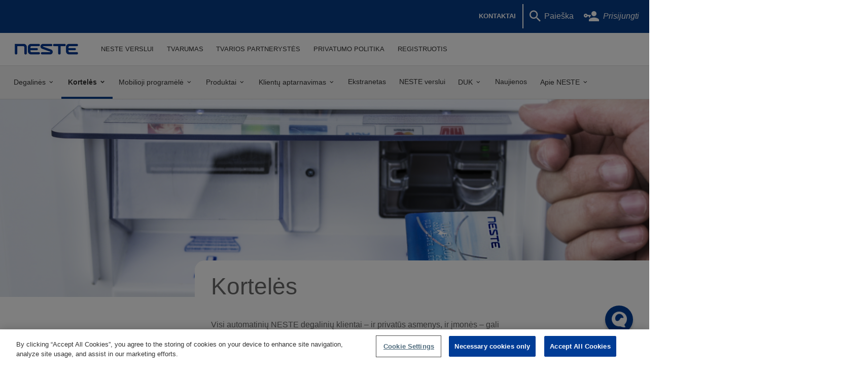

--- FILE ---
content_type: text/html; charset=utf-8
request_url: https://www.neste.lt/lt/kortel%C4%97s
body_size: 50346
content:
<!DOCTYPE html>
<html class="no-js" lang="lt" dir="ltr" prefix="content: http://purl.org/rss/1.0/modules/content/ dc: http://purl.org/dc/terms/ foaf: http://xmlns.com/foaf/0.1/ og: http://ogp.me/ns# rdfs: http://www.w3.org/2000/01/rdf-schema# sioc: http://rdfs.org/sioc/ns# sioct: http://rdfs.org/sioc/types# skos: http://www.w3.org/2004/02/skos/core# xsd: http://www.w3.org/2001/XMLSchema#">
<head><!-- GCM defaults Start -->
<script>
window.dataLayer = window.dataLayer || []; 
function gtag() { dataLayer.push(arguments); } 
gtag('set', 'developer_id.dNzMyY2', true); 
gtag('consent', 'default', {'analytics_storage': 'denied'}); 
gtag('consent', 'default', {'ad_storage': 'denied'});
gtag('consent', 'default', {'ad_personalization': 'denied'});
gtag('consent', 'default', {'ad_user_data': 'denied'});
gtag('consent', 'default', {'functionality_storage': 'denied'});
gtag('consent', 'default', {'personalization_storage': 'denied'});
gtag('consent', 'default', {'security_storage': 'denied'});
</script>
<!-- GCM defaults End -->

<!-- OneTrust Cookies Consent Notice start for neste.lt -->
<script src="https://cdn.cookielaw.org/scripttemplates/otSDKStub.js"  type="text/javascript" charset="UTF-8" data-domain-script="58c2ad59-bb06-4150-acc5-b278bc709807" ></script>
<script type="text/javascript">
function OptanonWrapper() { }
</script>
<!-- OneTrust Cookies Consent Notice end for neste.lt -->

<!-- Start VWO Async SmartCode -->
<script type='text/plain' id='vwoCode' class='optanon-category-C0003'>
window._vwo_code=window._vwo_code || (function() {
var account_id=691583,
version = 1.5,
settings_tolerance=2000,
library_tolerance=2500,
use_existing_jquery=false,
is_spa=1,
hide_element_style = '',
/* DO NOT EDIT BELOW THIS LINE */
f=false,d=document,vwoCodeEl=d.querySelector('#vwoCode'),code={use_existing_jquery:function(){return use_existing_jquery},library_tolerance:function(){return library_tolerance},hide_element_style:function(){return hide_element_style},finish:function(){if(!f){f=true;var e=d.getElementById('vis_opt_path_hides');if(e)e.parentNode.removeChild(e)}},finished:function(){return f},load:function(e){var t=d.createElement('script');t.fetchPriority='high';t.src=e;t.type='text/javascript';t.onerror=function(){_vwo_code.finish()};d.getElementsByTagName('head')[0].appendChild(t)},getVersion:function(){return version},getMatchedCookies:function(e){var t=[];if(document.cookie){t=document.cookie.match(e)||[]}return t},getCombinationCookie:function(){var e=code.getMatchedCookies(/(?:^|;)\s?(_vis_opt_exp\d+combi=[^;$])/gi);e=e.map(function(e){try{var t=decodeURIComponent(e);if(!/_vis_opt_exp\d+_combi=(?:\d+,?)+\s$/.test(t)){return''}return t}catch(e){return''}});var i=[];e.forEach(function(e){var t=e.match(/([\d,]+)/g);t&&i.push(t.join('-'))});return i.join('|')},init:function(){if(d.URL.indexOf('__vwo_disable__')>-1)return;window.settings_timer=setTimeout(function(){_vwo_code.finish()},settings_tolerance);var e=d.createElement('style'),t='',i=d.getElementsByTagName('head')[0];e.setAttribute('id','_vis_opt_path_hides');vwoCodeEl&&e.setAttribute('nonce',vwoCodeEl.nonce);e.setAttribute('type','text/css');if(e.styleSheet)e.styleSheet.cssText=t;else e.appendChild(d.createTextNode(t));i.appendChild(e);var n=this.getCombinationCookie();this.load('https://dev.visualwebsiteoptimizer.com/j.php?a='+account_id+'&u='+encodeURIComponent(d.URL)+'&f='+ +is_spa+'&vn='+version+(n?'&c='+n:''));return settings_timer}};window._vwo_settings_timer = code.init();return code;}());
</script>
<!-- End VWO Async SmartCode --><!-- Google Tag Manager -->
<script>(function(w,d,s,l,i){w[l]=w[l]||[];w[l].push({'gtm.start':new Date().getTime(),event:'gtm.js'});var f=d.getElementsByTagName(s)[0];var j=d.createElement(s);var dl=l!='dataLayer'?'&l='+l:'';j.type='text/javascript';j.src='https://www.googletagmanager.com/gtm.js?id='+i+dl+'';j.async=true;j.setAttributeNode(d.createAttribute('data-ot-ignore'));f.parentNode.insertBefore(j,f);})(window,document,'script','dataLayer','GTM-KQKH7X');</script>

<!-- End Google Tag Manager -->
  <meta charset="utf-8" />
<meta name="facebook-domain-verification" content="tal449lt9av895ttyczo83lnvmn375"/><link rel="canonical" href="/lt/kortel%C4%97s" />
<link rel="shortlink" href="/lt/node/1304" />
<link rel="preload" href="/sites/all/themes/custom/nestecorebase/icons/icons.woff2?15ef2176b9f32f5a6be5703c744429e1" type="font/woff2" as="font" crossorigin="anonymous" />
<link rel="shortcut icon" href="https://www.neste.lt/sites/neste.lt/files/favicon_2.ico" type="image/vnd.microsoft.icon" />
<link rel="profile" href="http://www.w3.org/1999/xhtml/vocab" />
<meta name="HandheldFriendly" content="true" />
<meta name="MobileOptimized" content="width" />
<meta http-equiv="cleartype" content="on" />
<meta name="viewport" content="width=device-width, initial-scale=1.0, user-scalable=no" />
  <title>Kortelės | Neste</title>
  <style type="text/css">
@import url("https://www.neste.lt/sites/all/modules/contrib/picture/picture_wysiwyg.css?suho09");
@import url("https://www.neste.lt/sites/all/modules/contrib/media/modules/media_wysiwyg/css/media_wysiwyg.base.css?suho09");
</style>
<style type="text/css">
@import url("https://www.neste.lt/sites/all/modules/contrib/jquery_update/replace/ui/themes/base/minified/jquery.ui.core.min.css?suho09");
@import url("https://www.neste.lt/sites/all/modules/contrib/jquery_update/replace/ui/themes/base/minified/jquery.ui.theme.min.css?suho09");
@import url("https://www.neste.lt/sites/all/modules/contrib/jquery_update/replace/ui/themes/base/minified/jquery.ui.button.min.css?suho09");
@import url("https://www.neste.lt/sites/all/modules/contrib/jquery_update/replace/ui/themes/base/minified/jquery.ui.resizable.min.css?suho09");
@import url("https://www.neste.lt/sites/all/modules/contrib/jquery_update/replace/ui/themes/base/minified/jquery.ui.dialog.min.css?suho09");
@import url("https://www.neste.lt/sites/all/modules/custom/noil_ckeditor/css/noil_ckeditor_frontend.css?suho09");
</style>
<style type="text/css">
@import url("https://www.neste.lt/sites/all/themes/custom/nestecorebase/css/base.css?suho09");
@import url("https://www.neste.lt/sites/all/themes/custom/nestecorebase/css/layout.css?suho09");
@import url("https://www.neste.lt/sites/all/themes/custom/nestecorebase/css/components.css?suho09");
@import url("https://www.neste.lt/sites/all/themes/custom/nestecorebase/css/theme.css?suho09");
@import url("https://www.neste.lt/sites/all/themes/custom/nestecore/css/print.css?suho09");
@import url("https://www.neste.lt/sites/all/themes/custom/nestecore/css/base-ms.css?suho09");
@import url("https://www.neste.lt/sites/all/themes/custom/nestecore/css/layout-ms.css?suho09");
@import url("https://www.neste.lt/sites/all/themes/custom/nestecore/css/components-ms.css?suho09");
@import url("https://www.neste.lt/sites/all/themes/custom/nestecore/css/station.css?suho09");
@import url("https://www.neste.lt/sites/all/themes/custom/nestecore/css/browser-update.css?suho09");
</style>
</head>
<body class="html not-front not-logged-in page-node page-node- page-node-1304 node-type-article i18n-lt section-kortelės noanimations"><script src='https://static.aim.front.ai/prod-common/chat-formation.min.js'></script>
<script>chatFormation('prod-common-neste-lt')</script>
<script type="text/javascript">
(function(window, document, dataLayerName, id) {
window[dataLayerName]=window[dataLayerName]||[],window[dataLayerName].push({start:(new Date).getTime(),event:"stg.start"});var scripts=document.getElementsByTagName('script')[0],tags=document.createElement('script');
function stgCreateCookie(a,b,c){var d="";if(c){var e=new Date;e.setTime(e.getTime()+24*c*60*60*1e3),d="; expires="+e.toUTCString();f="; SameSite=Strict"}document.cookie=a+"="+b+d+f+"; path=/"}
var isStgDebug=(window.location.href.match("stg_debug")||document.cookie.match("stg_debug"))&&!window.location.href.match("stg_disable_debug");stgCreateCookie("stg_debug",isStgDebug?1:"",isStgDebug?14:-1);
var qP=[];dataLayerName!=="dataLayer"&&qP.push("data_layer_name="+dataLayerName),isStgDebug&&qP.push("stg_debug");var qPString=qP.length>0?("?"+qP.join("&")):"";
tags.async=!0,tags.src="https://nestemarketing.containers.piwik.pro/"+id+".js"+qPString,scripts.parentNode.insertBefore(tags,scripts);
!function(a,n,i){a[n]=a[n]||{};for(var c=0;c<i.length;c++)!function(i){a[n][i]=a[n][i]||{},a[n][i].api=a[n][i].api||function(){var a=[].slice.call(arguments,0);"string"==typeof a[0]&&window[dataLayerName].push({event:n+"."+i+":"+a[0],parameters:[].slice.call(arguments,1)})}}(i[c])}(window,"ppms",["tm","cm"]);
})(window, document, 'dataLayer', 'd7634077-5c10-4f0d-ade8-110855b7d3ca');
</script><!-- Google Tag Manager -->
<noscript aria-hidden="true"><iframe src="https://www.googletagmanager.com/ns.html?id=GTM-KQKH7X" height="0" width="0" style="display:none;visibility:hidden"></iframe></noscript>
<!-- End Google Tag Manager -->
  <a href="#main-content" class="c-skipTo">Pereiti į pagrindinį turinį</a>
    <div class="l-page has-one-sidebar has-sidebar-first">

      
<header class="l-header c-header" role="banner">
  <div class="l-navigation">
    <div class="l-navigation__item l-navigation__item--top">
      <div class="l-navigation__item l-navigation__item--left">
                                        <a href="/lt" title="Pirmas" rel="home" class="c-logo">
              <img src="https://www.neste.lt/sites/all/themes/custom/nestecore/logo.png" alt="Pirmas" width="246" height="46" />
            </a>
                          <input type="checkbox" class="c-mobileSwitch" id="mobile-switch">
        <label class="c-mobileSwitch__label" for="mobile-switch">
          <svg class="c-mobileSwitch__icon" width="1.8rem" height="1.8rem" viewBox="0 0 24 24">
            <path class="c-mobileSwitch__icon--open" d="M3,6H21V8H3V6M3,11H21V13H3V11M3,16H21V18H3V16Z" />
            <path class="c-mobileSwitch__icon--close" d="M19,6.41L17.59,5L12,10.59L6.41,5L5,6.41L10.59,12L5,17.59L6.41,19L12,13.41L17.59,19L19,17.59L13.41,12L19,6.41Z" />
          </svg>
          <span class="c-mobileSwitch__text">Meniu</span>
        </label>
          <div class="l-region l-region--company">
    <nav id="block-menu-block-4" role="navigation" class="block block--menu-block block--menu-block-4">
      
  <div class="menu-block-wrapper menu-block-4 menu-name-main-menu parent-mlid-0 menu-level-1">
  <ul class="c-menu menu"><li class="first expanded menu-mlid-5227 c-menu__item c-menu__item--0"><a href="/lt/verslui" class="c-menu__link">NESTE Verslui</a><span class="c-menu__icon"><svg class="c-menu__icon-svg" width="1.5em" height="1.5em" viewBox="0 0 24 24"><path d="M7.41,8.58L12,13.17L16.59,8.58L18,10L12,16L6,10L7.41,8.58Z" /></svg></span><ul class="c-menu__submenu c-menu__submenu__verslui"><li class="first expanded menu-mlid-5163 c-menu__item c-menu__item--1"><a href="https://www.neste.lt/lt/ekstranetas" target="_blank" class="c-menu__link">Ekstranetas</a><span class="c-menu__icon"><svg class="c-menu__icon-svg" width="1.5em" height="1.5em" viewBox="0 0 24 24"><path d="M7.41,8.58L12,13.17L16.59,8.58L18,10L12,16L6,10L7.41,8.58Z" /></svg></span><ul class="c-menu__submenu c-menu__submenu__https:--www.neste.lt-lt-ekstranetas"><li class="first leaf menu-mlid-5240 c-menu__item c-menu__item--2"><a href="https://www.neste.lt/login_neste?dest=self-service" target="_blank" class="c-menu__link">Prisijungti prie ekstraneto</a></li>
<li class="last leaf menu-mlid-5242 c-menu__item c-menu__item--2"><a href="https://www.neste.lt/register" target="_blank" class="c-menu__link">Registruotis prie ekstraneto</a></li>
</ul></li>
<li class="leaf menu-mlid-5167 c-menu__item c-menu__item--1"><a href="https://www.neste.lt/lt/korteles-imonems-0" target="_blank" class="c-menu__link">Kortelės įmonėms</a></li>
<li class="leaf menu-mlid-5165 c-menu__item c-menu__item--1"><a href="https://www.neste.lt/lt/programele-verslui" target="_blank" class="c-menu__link">NESTE Programėlė verslui</a></li>
<li class="leaf menu-mlid-5194 c-menu__item c-menu__item--1"><a href="/lt/produktai" class="c-menu__link">Produktai</a></li>
<li class="expanded menu-mlid-5202 c-menu__item c-menu__item--1"><a href="/lt/didmenine-prekyba" class="c-menu__link">Didmeninė prekyba</a><span class="c-menu__icon"><svg class="c-menu__icon-svg" width="1.5em" height="1.5em" viewBox="0 0 24 24"><path d="M7.41,8.58L12,13.17L16.59,8.58L18,10L12,16L6,10L7.41,8.58Z" /></svg></span><ul class="c-menu__submenu c-menu__submenu__didmenine-prekyba"><li class="first leaf menu-mlid-5214 c-menu__item c-menu__item--2"><a href="/lt/alyva-tepalai-ir-eksploataciniai-skysciai" class="c-menu__link">Alyva, tepalai ir eksploataciniai skysčiai</a></li>
<li class="leaf menu-mlid-5216 c-menu__item c-menu__item--2"><a href="/lt/automobilinis-benzinas-ir-dyzelinas" class="c-menu__link">Automobilinis benzinas ir dyzelinas</a></li>
<li class="leaf menu-mlid-5210 c-menu__item c-menu__item--2"><a href="/lt/neste-tempera" class="c-menu__link">NESTE TEMPERA</a></li>
<li class="leaf menu-mlid-5212 c-menu__item c-menu__item--2"><a href="/lt/tirpikliai" class="c-menu__link">Tirpikliai</a></li>
<li class="last leaf menu-mlid-5253 c-menu__item c-menu__item--2"><a href="/lt/saugos-duomenu-lapai" class="c-menu__link">Saugos duomenų lapai</a></li>
</ul></li>
<li class="leaf menu-mlid-5188 c-menu__item c-menu__item--1"><a href="/lt/zemdirbystei" class="c-menu__link">Žemdirbystei</a></li>
<li class="leaf menu-mlid-5226 c-menu__item c-menu__item--1"><a href="/lt/dokumentu-formos-ir-nuorodos" class="c-menu__link">Dokumentų formos ir nuorodos</a></li>
<li class="last leaf menu-mlid-5192 c-menu__item c-menu__item--1"><a href="/lt/dazniausiai-uzduodami-klausimai" class="c-menu__link">DUK</a></li>
</ul></li>
<li class="leaf menu-mlid-5018 c-menu__item c-menu__item--0"><a href="https://www.neste.lt/tvarumas" class="c-menu__link">Tvarumas</a></li>
<li class="leaf menu-mlid-5298 c-menu__item c-menu__item--0"><a href="https://www.neste.lt/tvarios-partnerystes" class="c-menu__link">Tvarios partnerystės</a></li>
<li class="expanded menu-mlid-5114 c-menu__item c-menu__item--0"><a href="https://www.neste.lt/lt/privatumo-politika" class="c-menu__link">Privatumo politika</a><span class="c-menu__icon"><svg class="c-menu__icon-svg" width="1.5em" height="1.5em" viewBox="0 0 24 24"><path d="M7.41,8.58L12,13.17L16.59,8.58L18,10L12,16L6,10L7.41,8.58Z" /></svg></span><ul class="c-menu__submenu c-menu__submenu__https:--www.neste.lt-lt-privatumo-politika"><li class="first leaf menu-mlid-5149 c-menu__item c-menu__item--1"><a href="/lt/privatumo-politika" class="c-menu__link">Privatumo politika</a></li>
<li class="leaf menu-mlid-5102 c-menu__item c-menu__item--1"><a href="/lt/privatumo-pranesimas" class="c-menu__link">Privatumo pranešimas</a></li>
<li class="leaf menu-mlid-5139 c-menu__item c-menu__item--1"><a href="/lt/paslaugu-teikejai-ir-kitos-suinteresuotosios-salys" class="c-menu__link">Paslaugų teikėjai ir kitos suinteresuotosios šalys</a></li>
<li class="leaf menu-mlid-5120 c-menu__item c-menu__item--1"><a href="/lt/naujienos-pranesimai-spaudai-ir-konkursai" class="c-menu__link">Naujienos, pranešimai spaudai ir konkursai</a></li>
<li class="leaf menu-mlid-5116 c-menu__item c-menu__item--1"><a href="/lt/informacijos-saugumas" class="c-menu__link">Informacijos saugumas</a></li>
<li class="last leaf menu-mlid-5122 c-menu__item c-menu__item--1"><a href="/lt/vietu-vaizdo-steb%C4%97jimas" class="c-menu__link">Vaizdo stebėjimas</a></li>
</ul></li>
<li class="last leaf menu-mlid-5285 c-menu__item c-menu__item--0"><a href="/lt/registration" class="c-menu__link">REGISTRUOTIS</a></li>
</ul></div>
</nav>
  </div>
      </div>
      <div class="l-navigation__item l-navigation__item--right">
          <div class="l-region l-region--support">
    <nav id="block-menu-menu-support-navigation" role="navigation" class="block block--menu c-support-block block--menu-menu-support-navigation">
      
  <ul class="c-menu c-menu--support menu"><li class="first last leaf c-menu__item c-menu__item--0"><a href="/lt/kontaktai-0" class="c-menu__link">KONTAKTAI</a></li>
</ul></nav>
<div id="block-search-form" role="search" class="block block--search search-block-form block--search-form">
                  <div class="block__content">
      <form class="search-block-form" action="/lt/kortel%C4%97s" method="post" id="search-block-form" accept-charset="UTF-8"><div><div class="desktop-search-icon">
 <span class="search-title">Paieška</span>
</div>
<div class="form-item form-type-textfield form-item-search-block-form">
  <label class="element-invisible" for="edit-search-block-form--2">Paieška </label>
 <input title="Įveskite paieškos žodžius." placeholder="Paieška" type="text" id="edit-search-block-form--2" name="search_block_form" value="" size="15" maxlength="128" class="form-text" />
</div>
<div class="form-actions form-wrapper" id="edit-actions"><input type="submit" id="edit-submit" name="op" value="Paieška" class="form-submit" /></div><input type="hidden" name="form_build_id" value="form-OWQvcd5bGduSrPfm3Ewu2phYMZSp6o9Mh5uFOOrtef4" />
<input type="hidden" name="form_id" value="search_block_form" />
</div></form>    </div>
  </div>
<div id="block-globalsign-oauth-login" class="block block--globalsign-oauth block--globalsign-oauth-login">
        <div class="block__content">
    <div class="user-login-header"><a href="/lt/login_neste?dest=self-service"><span class="mdi mdi-account-key"></span><i class="login-title">Prisijungti</i></a></div>  </div>
</div>
  </div>
      </div>
    </div>
    <div class="l-navigation__item l-navigation__item--bottom">
        <div class="l-region l-region--navigation">
    <nav id="block-menu-block-1" role="navigation" class="block block--menu-block block--menu-block-1">
      
  <div class="menu-block-wrapper menu-block-1 menu-name-main-menu parent-mlid-0 menu-level-2">
  <ul class="c-menu menu"><li class="first expanded menu-mlid-875 c-menu__item c-menu__item--1"><a href="/lt/degalini%C5%B3" class="c-menu__link">Degalinės</a><span class="c-menu__icon"><svg class="c-menu__icon-svg" width="1.5em" height="1.5em" viewBox="0 0 24 24"><path d="M7.41,8.58L12,13.17L16.59,8.58L18,10L12,16L6,10L7.41,8.58Z" /></svg></span><ul class="c-menu__submenu c-menu__submenu__degalinių"><li class="first leaf menu-mlid-1224 c-menu__item c-menu__item--2"><a href="/lt/neste-degalines-lietuvoje" class="c-menu__link">NESTE degalinės Lietuvoje</a></li>
<li class="leaf menu-mlid-855 c-menu__item c-menu__item--2"><a href="/lt/degalines" class="c-menu__link">NESTE degalinių Lietuvoje sąrašas</a></li>
<li class="leaf menu-mlid-852 c-menu__item c-menu__item--2"><a href="/lt/degalini%C5%B3" class="c-menu__link">NESTE degalinių paieška</a></li>
<li class="leaf menu-mlid-3396 c-menu__item c-menu__item--2"><a href="/lt/truck-0" class="c-menu__link">Truck+</a></li>
<li class="last leaf menu-mlid-5269 c-menu__item c-menu__item--2"><a href="/lt/atsiskaitymas" class="c-menu__link">Atsiskaitymo būdai NESTE degalinėse</a></li>
</ul></li>
<li class="expanded active-trail active menu-mlid-1235 c-menu__item c-menu__item--1"><a href="/lt/kortel%C4%97s" class="active-trail c-menu__link active">Kortelės</a><span class="c-menu__icon"><svg class="c-menu__icon-svg" width="1.5em" height="1.5em" viewBox="0 0 24 24"><path d="M7.41,8.58L12,13.17L16.59,8.58L18,10L12,16L6,10L7.41,8.58Z" /></svg></span><ul class="c-menu__submenu c-menu__submenu__kortelės"><li class="first expanded menu-mlid-1236 c-menu__item c-menu__item--2"><a href="/lt/korteles-privatiems-asmenims-0" class="c-menu__link">Kortelės privatiems asmenims</a><span class="c-menu__icon"><svg class="c-menu__icon-svg" width="1.5em" height="1.5em" viewBox="0 0 24 24"><path d="M7.41,8.58L12,13.17L16.59,8.58L18,10L12,16L6,10L7.41,8.58Z" /></svg></span><ul class="c-menu__submenu c-menu__submenu__korteles-privatiems-asmenims-0"><li class="first leaf has-children menu-mlid-1246 c-menu__item c-menu__item--3"><a href="/lt/neste-nuolaidu-kortele" class="c-menu__link">NESTE nuolaidų kortelė</a></li>
<li class="leaf has-children menu-mlid-1248 c-menu__item c-menu__item--3"><a href="/lt/debetines-mokejimo-korteles-1" class="c-menu__link">Debetinės mokėjimo kortelės</a></li>
<li class="leaf menu-mlid-1239 c-menu__item c-menu__item--3"><a href="/lt/elektronines-ataskaitos-pateikimas-%E2%80%9Ee-pay%E2%80%9C-sistemoje-1" class="c-menu__link">Elektroninės ataskaitos pateikimas „Epay“ sistemoje</a></li>
<li class="leaf menu-mlid-1244 c-menu__item c-menu__item--3"><a href="/lt/content/plovykl%C5%B3-paslaugos-neste-mok%C4%97jimo-korteli%C5%B3-tur%C4%97tojams" class="c-menu__link">Plovyklos NESTE mokėjimo kortelių turėtojams</a></li>
<li class="last leaf menu-mlid-4486 c-menu__item c-menu__item--3"><a href="/lt/ekstranetas" class="c-menu__link">EKSTRANETAS</a></li>
</ul></li>
<li class="expanded menu-mlid-1251 c-menu__item c-menu__item--2"><a href="/lt/korteles-imonems-0" class="c-menu__link">Kortelės įmonėms</a><span class="c-menu__icon"><svg class="c-menu__icon-svg" width="1.5em" height="1.5em" viewBox="0 0 24 24"><path d="M7.41,8.58L12,13.17L16.59,8.58L18,10L12,16L6,10L7.41,8.58Z" /></svg></span><ul class="c-menu__submenu c-menu__submenu__korteles-imonems-0"><li class="first leaf has-children menu-mlid-1253 c-menu__item c-menu__item--3"><a href="/lt/debetines-mokejimo-korteles-2" class="c-menu__link">Debetinės mokėjimo kortelės</a></li>
<li class="leaf has-children menu-mlid-1252 c-menu__item c-menu__item--3"><a href="/lt/kreditines-mokejimo-korteles-2" class="c-menu__link">Kreditinės mokėjimo kortelės</a></li>
<li class="leaf menu-mlid-1255 c-menu__item c-menu__item--3"><a href="/lt/elektronines-saskaitos-pateikimas-%E2%80%9Ee%E2%80%93pay%E2%80%9C-sistemoje-0" class="c-menu__link">Elektroninės sąskaitos pateikimas „Epay“ sistemoje</a></li>
<li class="leaf menu-mlid-1254 c-menu__item c-menu__item--3"><a href="/lt/imones-id-identifikacijos-korteles-0" class="c-menu__link">Įmonės ID (identifikacijos) kortelės</a></li>
<li class="leaf menu-mlid-1256 c-menu__item c-menu__item--3"><a href="/lt/content/plovyklos-neste-mok%C4%97jimo-korteli%C5%B3-tur%C4%97tojams" class="c-menu__link">Plovyklos NESTE mokėjimo kortelių turėtojams</a></li>
<li class="leaf menu-mlid-1257 c-menu__item c-menu__item--3"><a href="/lt/ekstranetas" class="c-menu__link">EKSTRANETAS</a></li>
<li class="last leaf menu-mlid-5080 c-menu__item c-menu__item--3"><a href="/lt/sutarties-salygos" class="c-menu__link">Sutarties bendrosios sąlygos</a></li>
</ul></li>
<li class="leaf menu-mlid-1258 c-menu__item c-menu__item--2"><a href="/lt/korteliu-galiojimas-uzsienyje-0" class="c-menu__link">Kortelių galiojimas užsienyje</a></li>
<li class="leaf menu-mlid-1259 c-menu__item c-menu__item--2"><a href="/lt/jei-praradoteatradote-kortele" class="c-menu__link">Jei praradote/atradote kortelę</a></li>
<li class="leaf menu-mlid-4547 c-menu__item c-menu__item--2"><a href="https://www.neste.lt/lt/content/partnerių-naudos" class="c-menu__link">PARTNERIŲ NAUDOS</a></li>
<li class="last collapsed menu-mlid-1260 c-menu__item c-menu__item--2"><a href="/lt/partneriu-korteles-0" class="c-menu__link">Partnerių kortelės</a></li>
</ul></li>
<li class="expanded menu-mlid-4984 c-menu__item c-menu__item--1"><a href="/lt/neste-mobilioji-programele" class="c-menu__link">Mobilioji programėlė</a><span class="c-menu__icon"><svg class="c-menu__icon-svg" width="1.5em" height="1.5em" viewBox="0 0 24 24"><path d="M7.41,8.58L12,13.17L16.59,8.58L18,10L12,16L6,10L7.41,8.58Z" /></svg></span><ul class="c-menu__submenu c-menu__submenu__neste-mobilioji-programele"><li class="first expanded menu-mlid-4989 c-menu__item c-menu__item--2"><a href="/lt/neste-mobilioji-programele/psd2" class="c-menu__link">ES mokėjimo paslaugų direktyva (PSD2)</a><span class="c-menu__icon"><svg class="c-menu__icon-svg" width="1.5em" height="1.5em" viewBox="0 0 24 24"><path d="M7.41,8.58L12,13.17L16.59,8.58L18,10L12,16L6,10L7.41,8.58Z" /></svg></span><ul class="c-menu__submenu c-menu__submenu__neste-mobilioji-programele-psd2"><li class="first last leaf menu-mlid-4992 c-menu__item c-menu__item--3"><a href="/lt/neste-mobilioji-programele/psd2/duk" class="c-menu__link">PSD2: klausimai ir atsakymai</a></li>
</ul></li>
<li class="leaf menu-mlid-4986 c-menu__item c-menu__item--2"><a href="https://www.neste.lt/lt/neste-mobilioji-programele/duk" class="c-menu__link">Kaip įsidiegti ir naudoti</a></li>
<li class="leaf menu-mlid-5042 c-menu__item c-menu__item--2"><a href="/lt/programele-verslui" class="c-menu__link">NESTE programėlė verslui</a></li>
<li class="last leaf menu-mlid-5047 c-menu__item c-menu__item--2"><a href="https://www.neste.lt/lt/content/paslaug%C5%B3-teikimo-s%C4%85lygos" class="c-menu__link">Programėlės paslaugų teikimo sąlygos</a></li>
</ul></li>
<li class="expanded menu-mlid-1269 c-menu__item c-menu__item--1"><a href="/lt/produktai-0" class="c-menu__link">Produktai</a><span class="c-menu__icon"><svg class="c-menu__icon-svg" width="1.5em" height="1.5em" viewBox="0 0 24 24"><path d="M7.41,8.58L12,13.17L16.59,8.58L18,10L12,16L6,10L7.41,8.58Z" /></svg></span><ul class="c-menu__submenu c-menu__submenu__produktai-0"><li class="first leaf menu-mlid-5276 c-menu__item c-menu__item--2"><a href="/lt/ev" class="c-menu__link">NESTE MY Renewable Charge</a></li>
<li class="expanded menu-mlid-5179 c-menu__item c-menu__item--2"><a href="/lt/neste-my-renewable-diesel" class="c-menu__link">NESTE MY Renewable Diesel</a><span class="c-menu__icon"><svg class="c-menu__icon-svg" width="1.5em" height="1.5em" viewBox="0 0 24 24"><path d="M7.41,8.58L12,13.17L16.59,8.58L18,10L12,16L6,10L7.41,8.58Z" /></svg></span><ul class="c-menu__submenu c-menu__submenu__neste-my-renewable-diesel"><li class="first leaf menu-mlid-5177 c-menu__item c-menu__item--3"><a href="/lt/neste-my-privalumai" class="c-menu__link">NESTE MY Renewable Diesel privalumai</a></li>
<li class="last leaf menu-mlid-5280 c-menu__item c-menu__item--3"><a href="/lt/neste-my-degalines" class="c-menu__link">NESTE MY degalinės</a></li>
</ul></li>
<li class="leaf menu-mlid-1290 c-menu__item c-menu__item--2"><a href="/lt/content/neste-futura-dyzelinas-0" class="c-menu__link">NESTE FUTURA dyzelinas</a></li>
<li class="leaf menu-mlid-1270 c-menu__item c-menu__item--2"><a href="/lt/adblue-0" class="c-menu__link">ADBLUE</a></li>
<li class="leaf menu-mlid-1303 c-menu__item c-menu__item--2"><a href="/lt/futura/duk" class="c-menu__link">D.U.K.</a></li>
<li class="collapsed menu-mlid-1287 c-menu__item c-menu__item--2"><a href="/lt/neste-futura-benzinas-0" class="c-menu__link">NESTE FUTURA benzinas</a></li>
<li class="expanded menu-mlid-1271 c-menu__item c-menu__item--2"><a href="/lt/alyva-tepalai-ir-eksploataciniai-skysciai-2" class="c-menu__link">Alyva, tepalai ir eksploataciniai skysčiai</a><span class="c-menu__icon"><svg class="c-menu__icon-svg" width="1.5em" height="1.5em" viewBox="0 0 24 24"><path d="M7.41,8.58L12,13.17L16.59,8.58L18,10L12,16L6,10L7.41,8.58Z" /></svg></span><ul class="c-menu__submenu c-menu__submenu__alyva-tepalai-ir-eksploataciniai-skysciai-2"><li class="first leaf menu-mlid-1278 c-menu__item c-menu__item--3"><a href="https://www.neste.fi/en/lubricant-recommendation-data" class="c-menu__link">Rekomendacinis NESTE produktų katalogas</a></li>
<li class="last leaf menu-mlid-1280 c-menu__item c-menu__item--3"><a href="/lt/neste-produktu-prekybos-vietos-0" class="c-menu__link">NESTE produktų prekybos vietos</a></li>
</ul></li>
<li class="leaf menu-mlid-1299 c-menu__item c-menu__item--2"><a href="/lt/tirpikliai-3" class="c-menu__link">TIRPIKLIAI</a></li>
<li class="leaf menu-mlid-4980 c-menu__item c-menu__item--2"><a href="/lt/stiklu-ploviklis" class="c-menu__link">Stiklų ploviklis</a></li>
<li class="leaf menu-mlid-5063 c-menu__item c-menu__item--2"><a href="/lt/zieminis-dyzelinas" class="c-menu__link">NESTE žieminis dyzelinas</a></li>
<li class="last leaf menu-mlid-4513 c-menu__item c-menu__item--2"><a href="/lt/content/dyzelinas-zemdirbiams" class="c-menu__link">NESTE dyzelinas žemdirbystei</a></li>
</ul></li>
<li class="expanded menu-mlid-1226 c-menu__item c-menu__item--1"><a href="/lt/klientu-aptarnavimas-0" class="c-menu__link">Klientų aptarnavimas</a><span class="c-menu__icon"><svg class="c-menu__icon-svg" width="1.5em" height="1.5em" viewBox="0 0 24 24"><path d="M7.41,8.58L12,13.17L16.59,8.58L18,10L12,16L6,10L7.41,8.58Z" /></svg></span><ul class="c-menu__submenu c-menu__submenu__klientu-aptarnavimas-0"><li class="first leaf menu-mlid-5315 c-menu__item c-menu__item--2"><a href="https://www.neste.lt/lt/klientu-aptarnavimas-0" class="c-menu__link">Klientų aptarnavimas</a></li>
<li class="leaf menu-mlid-5263 c-menu__item c-menu__item--2"><a href="/lt/qr" class="c-menu__link">QR kodas</a></li>
<li class="leaf menu-mlid-1250 c-menu__item c-menu__item--2"><a href="/lt/ekstranetas" class="c-menu__link">Ekstranetas</a></li>
<li class="leaf menu-mlid-1228 c-menu__item c-menu__item--2"><a href="/lt/jei-praradoteatradote-kortele" class="c-menu__link">Jei praradote/atradote kortelę</a></li>
<li class="leaf menu-mlid-1229 c-menu__item c-menu__item--2"><a href="/lt/kontaktai-0" class="c-menu__link">Kontaktai</a></li>
<li class="last leaf menu-mlid-5271 c-menu__item c-menu__item--2"><a href="/lt/atsiliepimai" class="c-menu__link">Pateikite atsiliepimą</a></li>
</ul></li>
<li class="leaf menu-mlid-1361 c-menu__item c-menu__item--1"><a href="/lt/ekstranetas" class="c-menu__link">Ekstranetas</a></li>
<li class="leaf menu-mlid-4923 c-menu__item c-menu__item--1"><a href="https://www.neste.lt/verslui" class="c-menu__link">NESTE verslui</a></li>
<li class="expanded menu-mlid-4962 c-menu__item c-menu__item--1"><a href="/lt/duk" class="c-menu__link">DUK</a><span class="c-menu__icon"><svg class="c-menu__icon-svg" width="1.5em" height="1.5em" viewBox="0 0 24 24"><path d="M7.41,8.58L12,13.17L16.59,8.58L18,10L12,16L6,10L7.41,8.58Z" /></svg></span><ul class="c-menu__submenu c-menu__submenu__duk"><li class="first leaf menu-mlid-4968 c-menu__item c-menu__item--2"><a href="/lt/content/degal%C5%B3-kokyb%C4%97-ir-kaina" class="c-menu__link">Degalų kokybė ir kaina</a></li>
<li class="leaf menu-mlid-4964 c-menu__item c-menu__item--2"><a href="/lt/content/degal%C5%B3-pylimas" class="c-menu__link">Degalų pylimas</a></li>
<li class="leaf menu-mlid-4972 c-menu__item c-menu__item--2"><a href="/lt/content/neste-mok%C4%97jimo-kortel%C4%97s" class="c-menu__link">NESTE mokėjimo kortelės</a></li>
<li class="leaf menu-mlid-4970 c-menu__item c-menu__item--2"><a href="/lt/content/nuolaid%C5%B3-kortel%C4%97s" class="c-menu__link">Nuolaidų kortelės</a></li>
<li class="leaf menu-mlid-4974 c-menu__item c-menu__item--2"><a href="/lt/content/pvm-s%C4%85skaitos-fakt%C5%ABros" class="c-menu__link">PVM sąskaitos faktūros</a></li>
<li class="last leaf menu-mlid-4976 c-menu__item c-menu__item--2"><a href="/lt/content/kiti-klausimai" class="c-menu__link">Kiti klausimai</a></li>
</ul></li>
<li class="leaf menu-mlid-3753 c-menu__item c-menu__item--1"><a href="/lt/naujienos" class="c-menu__link">Naujienos</a></li>
<li class="last expanded menu-mlid-1230 c-menu__item c-menu__item--1"><a href="/lt/apie-neste" class="c-menu__link">Apie NESTE</a><span class="c-menu__icon"><svg class="c-menu__icon-svg" width="1.5em" height="1.5em" viewBox="0 0 24 24"><path d="M7.41,8.58L12,13.17L16.59,8.58L18,10L12,16L6,10L7.41,8.58Z" /></svg></span><ul class="c-menu__submenu c-menu__submenu__apie-neste"><li class="first collapsed menu-mlid-5339 c-menu__item c-menu__item--2"><a href="/lt/tvarumas" class="c-menu__link">Tvarumo politika</a></li>
<li class="leaf menu-mlid-1234 c-menu__item c-menu__item--2"><a href="/lt/misija-ir-vizija-0" class="c-menu__link">Misija ir vizija</a></li>
<li class="leaf menu-mlid-1237 c-menu__item c-menu__item--2"><a href="/lt/vertybes" class="c-menu__link">Vertybės</a></li>
<li class="expanded menu-mlid-1241 c-menu__item c-menu__item--2"><a href="/lt/tyrimai" class="c-menu__link">Tyrimai</a><span class="c-menu__icon"><svg class="c-menu__icon-svg" width="1.5em" height="1.5em" viewBox="0 0 24 24"><path d="M7.41,8.58L12,13.17L16.59,8.58L18,10L12,16L6,10L7.41,8.58Z" /></svg></span><ul class="c-menu__submenu c-menu__submenu__tyrimai"><li class="first leaf menu-mlid-1242 c-menu__item c-menu__item--3"><a href="/lt/nexbtl-technologija" class="c-menu__link">NEXBTL technologija</a></li>
<li class="last leaf menu-mlid-1243 c-menu__item c-menu__item--3"><a href="/lt/zaliavu-tyrimai" class="c-menu__link">Žaliavų tyrimai</a></li>
</ul></li>
<li class="leaf menu-mlid-5292 c-menu__item c-menu__item--2"><a href="https://www.neste.lt/conduct" class="c-menu__link">Elgesio kodeksas</a></li>
<li class="leaf menu-mlid-3169 c-menu__item c-menu__item--2"><a href="https://www.neste.lt/supplychain" class="c-menu__link">NESTE tiekėjo elgesio kodeksas</a></li>
<li class="leaf menu-mlid-1300 c-menu__item c-menu__item--2"><a href="/lt/gamyba-0" class="c-menu__link">Gamyba</a></li>
<li class="leaf menu-mlid-5296 c-menu__item c-menu__item--2"><a href="/lt/sauga" class="c-menu__link">Sauga</a></li>
<li class="leaf menu-mlid-4544 c-menu__item c-menu__item--2"><a href="/lt/content/neste-bendrosios-pirkimu-salygos" class="c-menu__link">NESTE bendrosios pirkimų sąlygos</a></li>
<li class="last leaf menu-mlid-4994 c-menu__item c-menu__item--2"><a href="/lt/content/paslaug%C5%B3-teikimo-s%C4%85lygos" class="c-menu__link">Paslaugų teikimo sąlygos</a></li>
</ul></li>
</ul></div>
</nav>
  </div>
    </div>
  </div>
</header>

  <div class="l-main">
              <div class="l-content__banner c-page__banner">
          <div class="l-region l-region--banner">
    <div id="block-views-content-page-block" class="block block--views block--views-content-page-block">
        <div class="block__content">
    <div class="view view-content-page view-id-content_page view-display-id-block c-page--banner view-dom-id-e8f614a0a9ff7cfda81d5938cd8a3112">
        
  
  
      <div class="view-content">
        <div class="views-row views-row-1 views-row-odd views-row-first views-row-last">
      
  <div class="views-field views-field-field-main-image">        <div class="field-content"><picture >
<!--[if IE 9]><video style="display: none;"><![endif]-->
<source srcset="https://www.neste.lt/sites/neste.lt/files/styles/banner_hd/public/foto_mokejimo_kortele_1.png?itok=0_OsNP7-&amp;timestamp=1562156948 1x" media="(min-width: 1300px)" width="1439" height="440" />
<source srcset="https://www.neste.lt/sites/neste.lt/files/styles/banner_hd/public/foto_mokejimo_kortele_1.png?itok=0_OsNP7-&amp;timestamp=1562156948 1x" media="(min-width: 992px)" width="1439" height="440" />
<source srcset="https://www.neste.lt/sites/neste.lt/files/styles/banner_desktop/public/foto_mokejimo_kortele_1.png?itok=OgECPfjQ&amp;timestamp=1562156948 1x" media="(min-width: 768px)" width="991" height="430" />
<source srcset="https://www.neste.lt/sites/neste.lt/files/styles/banner_tablet/public/foto_mokejimo_kortele_1.png?itok=LRxW54n4&amp;timestamp=1562156948 1x" media="(min-width: 568px)" width="767" height="300" />
<source srcset="https://www.neste.lt/sites/neste.lt/files/styles/banner_default/public/foto_mokejimo_kortele_1.png?itok=x80IE60X&amp;timestamp=1562156948 1x" media="(min-width: 0px)" width="567" height="300" />
<!--[if IE 9]></video><![endif]-->
<img  src="https://www.neste.lt/sites/neste.lt/files/styles/banner_default/public/foto_mokejimo_kortele_1.png?itok=x80IE60X&amp;timestamp=1562156948" alt="" title="" />
</picture></div>  </div>  </div>
    </div>
  
  
  
  
  
  
</div>  </div>
</div>
  </div>
      </div>
        <span id="main-content"></span>
    <div class="l-content " role="main">
            
                    <div class="l-content__sidebar c-sidebar">
            <aside class="l-region l-region--sidebar-first">
    <nav id="block-menu-block-3" role="navigation" class="block block--menu-block block--menu-block-3">
      
  <div class="menu-block-wrapper menu-block-3 menu-name-main-menu parent-mlid-0 menu-level-3">
  <ul class="c-menu menu"><li class="first expanded menu-mlid-1236 c-menu__item c-menu__item--2"><a href="/lt/korteles-privatiems-asmenims-0" class="c-menu__link">Kortelės privatiems asmenims</a><span class="c-menu__icon"><svg class="c-menu__icon-svg" width="1.5em" height="1.5em" viewBox="0 0 24 24"><path d="M7.41,8.58L12,13.17L16.59,8.58L18,10L12,16L6,10L7.41,8.58Z" /></svg></span><ul class="c-menu__submenu c-menu__submenu__korteles-privatiems-asmenims-0"><li class="first collapsed menu-mlid-1246 c-menu__item c-menu__item--3"><a href="/lt/neste-nuolaidu-kortele" class="c-menu__link">NESTE nuolaidų kortelė</a></li>
<li class="collapsed menu-mlid-1248 c-menu__item c-menu__item--3"><a href="/lt/debetines-mokejimo-korteles-1" class="c-menu__link">Debetinės mokėjimo kortelės</a></li>
<li class="leaf menu-mlid-1239 c-menu__item c-menu__item--3"><a href="/lt/elektronines-ataskaitos-pateikimas-%E2%80%9Ee-pay%E2%80%9C-sistemoje-1" class="c-menu__link">Elektroninės ataskaitos pateikimas „Epay“ sistemoje</a></li>
<li class="leaf menu-mlid-1244 c-menu__item c-menu__item--3"><a href="/lt/content/plovykl%C5%B3-paslaugos-neste-mok%C4%97jimo-korteli%C5%B3-tur%C4%97tojams" class="c-menu__link">Plovyklos NESTE mokėjimo kortelių turėtojams</a></li>
<li class="last leaf menu-mlid-4486 c-menu__item c-menu__item--3"><a href="/lt/ekstranetas" class="c-menu__link">EKSTRANETAS</a></li>
</ul></li>
<li class="expanded menu-mlid-1251 c-menu__item c-menu__item--2"><a href="/lt/korteles-imonems-0" class="c-menu__link">Kortelės įmonėms</a><span class="c-menu__icon"><svg class="c-menu__icon-svg" width="1.5em" height="1.5em" viewBox="0 0 24 24"><path d="M7.41,8.58L12,13.17L16.59,8.58L18,10L12,16L6,10L7.41,8.58Z" /></svg></span><ul class="c-menu__submenu c-menu__submenu__korteles-imonems-0"><li class="first collapsed menu-mlid-1253 c-menu__item c-menu__item--3"><a href="/lt/debetines-mokejimo-korteles-2" class="c-menu__link">Debetinės mokėjimo kortelės</a></li>
<li class="collapsed menu-mlid-1252 c-menu__item c-menu__item--3"><a href="/lt/kreditines-mokejimo-korteles-2" class="c-menu__link">Kreditinės mokėjimo kortelės</a></li>
<li class="leaf menu-mlid-1255 c-menu__item c-menu__item--3"><a href="/lt/elektronines-saskaitos-pateikimas-%E2%80%9Ee%E2%80%93pay%E2%80%9C-sistemoje-0" class="c-menu__link">Elektroninės sąskaitos pateikimas „Epay“ sistemoje</a></li>
<li class="leaf menu-mlid-1254 c-menu__item c-menu__item--3"><a href="/lt/imones-id-identifikacijos-korteles-0" class="c-menu__link">Įmonės ID (identifikacijos) kortelės</a></li>
<li class="leaf menu-mlid-1256 c-menu__item c-menu__item--3"><a href="/lt/content/plovyklos-neste-mok%C4%97jimo-korteli%C5%B3-tur%C4%97tojams" class="c-menu__link">Plovyklos NESTE mokėjimo kortelių turėtojams</a></li>
<li class="leaf menu-mlid-1257 c-menu__item c-menu__item--3"><a href="/lt/ekstranetas" class="c-menu__link">EKSTRANETAS</a></li>
<li class="last leaf menu-mlid-5080 c-menu__item c-menu__item--3"><a href="/lt/sutarties-salygos" class="c-menu__link">Sutarties bendrosios sąlygos</a></li>
</ul></li>
<li class="leaf menu-mlid-1258 c-menu__item c-menu__item--2"><a href="/lt/korteliu-galiojimas-uzsienyje-0" class="c-menu__link">Kortelių galiojimas užsienyje</a></li>
<li class="leaf menu-mlid-1259 c-menu__item c-menu__item--2"><a href="/lt/jei-praradoteatradote-kortele" class="c-menu__link">Jei praradote/atradote kortelę</a></li>
<li class="leaf menu-mlid-4547 c-menu__item c-menu__item--2"><a href="https://www.neste.lt/lt/content/partnerių-naudos" class="c-menu__link">PARTNERIŲ NAUDOS</a></li>
<li class="last collapsed menu-mlid-1260 c-menu__item c-menu__item--2"><a href="/lt/partneriu-korteles-0" class="c-menu__link">Partnerių kortelės</a></li>
</ul></div>
</nav>
  </aside>
        </div>
      
      <div class="l-content__main">

                  <div class="l-content__tabs">
                      </div>
                <article about="/lt/kortel%C4%97s" typeof="sioc:Item foaf:Document" role="article" class="node node--article node--full node--article--full">
  <div class="l-node">
          <header class="c-node__header"  >
                                                <h1>Kortelės</h1>
        <span property="dc:title" content="Kortelės" class="rdf-meta element-hidden"></span>      </header>
            <div class="l-node__content">
                  <div class="field field--name-body field--type-text-with-summary field--label-hidden">
    <div class="field__items">
          <div class="field__item even" property="content:encoded"><p class="rtejustify">Visi automatinių NESTE degalinių klientai – ir privatūs asmenys, ir įmonės – gali naudotis NESTE kredito ir debeto kortelėmis, suteikiančiomis papildomų nuolaidų ir privalumų.</p>
</div>
      </div>
</div>
                                                            
              <div class="content-read"></div>
          </div>
          <aside class="l-node__additional">
              </aside>
    
                  
          </div>
</article>
      </div>
          </div>

  </div>

  
    
<footer class="l-footer c-footer" role="contentinfo">
      <div class="l-footer__top c-footer__top">
        <div class="l-region l-region--footer-top">
    <nav id="block-menu-block-2" role="navigation" class="block block--menu-block block--menu-block-2">
      
  <div class="menu-block-wrapper menu-block-2 menu-name-main-menu parent-mlid-0 menu-level-1">
  <ul class="c-menu menu"><li class="first collapsed menu-mlid-5227 c-menu__item c-menu__item--0"><a href="/lt/verslui" class="c-menu__link">NESTE Verslui</a></li>
<li class="leaf menu-mlid-5018 c-menu__item c-menu__item--0"><a href="https://www.neste.lt/tvarumas" class="c-menu__link">Tvarumas</a></li>
<li class="leaf menu-mlid-5298 c-menu__item c-menu__item--0"><a href="https://www.neste.lt/tvarios-partnerystes" class="c-menu__link">Tvarios partnerystės</a></li>
<li class="collapsed menu-mlid-5114 c-menu__item c-menu__item--0"><a href="https://www.neste.lt/lt/privatumo-politika" class="c-menu__link">Privatumo politika</a></li>
<li class="last leaf menu-mlid-5285 c-menu__item c-menu__item--0"><a href="/lt/registration" class="c-menu__link">REGISTRUOTIS</a></li>
</ul></div>
</nav>
  </div>
    </div>
        <div class="l-footer__middle c-footer__middle">
        <div class="l-region l-region--footer-middle">
    <nav id="block-menu-menu-some-menu" role="navigation" class="block block--menu block--menu-menu-some-menu">
      
  <p class="mobile-title"><strong>Sekite mus</strong></p><ul class="menu c-menu c-menu--some some-3"><li class="first leaf footer-grid some-fb c-menu__item c-menu__item--0"><a href="https://www.facebook.com/NesteLietuva/?fref=ts" class="mdi mdi-facebook c-menu__link">Facebook</a></li>
<li class="leaf c-menu__item c-menu__item--0"><a href="https://www.instagram.com/neste_lietuva/" class="mdi mdi-instagram c-menu__link">Instagram</a></li>
<li class="last leaf footer-grid some-linkedin c-menu__item c-menu__item--0"><a href="https://www.linkedin.com/company/11979?trk=tyah&amp;trkInfo=clickedVertical%3Acompany%2Cidx%3A2-1-4%2CtarId%3A1434974410931%2Ctas%3Aneste" class="mdi mdi-linkedin c-menu__link">Linkedin</a></li>
</ul></nav>
  </div>
    </div>
        <div class="l-footer__bottom c-footer__bottom">
        <div class="l-region l-region--footer-bottom">
    <div id="block-block-1" class="block block--block footer-bottom-menu block--block-1">
        <div class="block__content">
    <p><strong>© Neste</strong></p>
<div class="menu"><a href="/lt/content/slapukai">Slapukų politika</a> <a href="/lt/content/naudojimo-s%C4%85lygos">Paslaugų teikimo sąlygos</a> <a href="/lt/privatumo-politika">Privatumo politika</a></div>
  </div>
</div>
<button class="optanon-toggle-display optanon-toggle--styles" title="Cookie settings"><svg xmlns="http://www.w3.org/2000/svg" xmlns:xlink="http://www.w3.org/1999/xlink" width="24" height="24" preserveAspectRatio="xMidYMid meet" viewBox="0 0 24 24" style="-ms-transform: rotate(360deg); -webkit-transform: rotate(360deg); transform: rotate(360deg);"><path d="M12 3a9 9 0 0 0-9 9a9 9 0 0 0 9 9a9 9 0 0 0 9-9c0-.5-.04-1-.13-1.5C20.6 10 20 10 20 10h-2V9c0-1-1-1-1-1h-2V7c0-1-1-1-1-1h-1V4c0-1-1-1-1-1M9.5 6A1.5 1.5 0 0 1 11 7.5A1.5 1.5 0 0 1 9.5 9A1.5 1.5 0 0 1 8 7.5A1.5 1.5 0 0 1 9.5 6m-3 4A1.5 1.5 0 0 1 8 11.5A1.5 1.5 0 0 1 6.5 13A1.5 1.5 0 0 1 5 11.5A1.5 1.5 0 0 1 6.5 10m5 1a1.5 1.5 0 0 1 1.5 1.5a1.5 1.5 0 0 1-1.5 1.5a1.5 1.5 0 0 1-1.5-1.5a1.5 1.5 0 0 1 1.5-1.5m5 2a1.5 1.5 0 0 1 1.5 1.5a1.5 1.5 0 0 1-1.5 1.5a1.5 1.5 0 0 1-1.5-1.5a1.5 1.5 0 0 1 1.5-1.5M11 16a1.5 1.5 0 0 1 1.5 1.5A1.5 1.5 0 0 1 11 19a1.5 1.5 0 0 1-1.5-1.5A1.5 1.5 0 0 1 11 16z" fill="#626262"/><rect x="0" y="0" width="24" height="24" fill="rgba(0, 0, 0, 0)" /></svg></button>
  </div>
    </div>
  </footer>

</div>
  <script>window.dataLayer = window.dataLayer || [];window.dataLayer.push({"customerType":"anonymous","extranetCustomer":false,"extranetOrderAllowed":false});</script>
<script src="https://www.neste.lt/sites/all/modules/contrib/jquery_update/replace/jquery/1.10/jquery.min.js?v=1.10.2"></script>
<script src="https://www.neste.lt/misc/jquery-extend-3.4.0.js?v=1.10.2"></script>
<script src="https://www.neste.lt/misc/jquery-html-prefilter-3.5.0-backport.js?v=1.10.2"></script>
<script src="https://www.neste.lt/misc/jquery.once.js?v=1.2"></script>
<script src="https://www.neste.lt/misc/drupal.js?suho09"></script>
<script src="https://www.neste.lt/sites/all/themes/contrib/omega/omega/js/no-js.js?suho09"></script>
<script src="https://www.neste.lt/sites/all/modules/contrib/jquery_update/replace/ui/ui/minified/jquery.ui.core.min.js?v=1.10.2"></script>
<script src="https://www.neste.lt/sites/all/modules/contrib/jquery_update/replace/ui/ui/minified/jquery.ui.widget.min.js?v=1.10.2"></script>
<script src="https://www.neste.lt/sites/all/modules/contrib/jquery_update/replace/ui/ui/minified/jquery.ui.button.min.js?v=1.10.2"></script>
<script src="https://www.neste.lt/sites/all/modules/contrib/jquery_update/replace/ui/ui/minified/jquery.ui.mouse.min.js?v=1.10.2"></script>
<script src="https://www.neste.lt/sites/all/modules/contrib/jquery_update/replace/ui/ui/minified/jquery.ui.draggable.min.js?v=1.10.2"></script>
<script src="https://www.neste.lt/sites/all/modules/contrib/jquery_update/replace/ui/ui/minified/jquery.ui.position.min.js?v=1.10.2"></script>
<script src="https://www.neste.lt/misc/ui/jquery.ui.position-1.13.0-backport.js?v=1.10.2"></script>
<script src="https://www.neste.lt/sites/all/modules/contrib/jquery_update/replace/ui/ui/minified/jquery.ui.resizable.min.js?v=1.10.2"></script>
<script src="https://www.neste.lt/sites/all/modules/contrib/jquery_update/replace/ui/ui/minified/jquery.ui.dialog.min.js?v=1.10.2"></script>
<script src="https://www.neste.lt/misc/ui/jquery.ui.dialog-1.13.0-backport.js?v=1.10.2"></script>
<script src="https://www.neste.lt/misc/form-single-submit.js?v=7.103.8+7.103.1:drupal"></script>
<script src="https://www.neste.lt/sites/all/modules/custom/neste_commons/js/neste_commons.js?suho09"></script>
<script src="https://www.neste.lt/sites/all/modules/contrib/ajax_error_behavior/ajax_error_behavior.js?suho09"></script>
<script src="https://www.neste.lt/sites/all/modules/contrib/apachesolr_sort/apachesolr_sort.js?suho09"></script>
<script src="https://www.neste.lt/sites/all/modules/custom/neste_ajax_error_modal/neste_ajax_error_modal.js?suho09"></script>
<script src="https://www.neste.lt/sites/all/modules/custom/neste_analytics/js/neste.analytics-gtm.js?suho09"></script>
<script src="https://www.neste.lt/sites/all/modules/custom/neste_commons/modules/neste_col_nav/js/neste-collapsable-navigation.js?suho09"></script>
<script>document.createElement( "picture" );</script>
<script src="https://www.neste.lt/sites/neste.lt/files/languages/lt_pbks_quVn2saM7NptzVTv1DmxOfgzLx3EomKep7oLK4.js?suho09"></script>
<script src="https://www.neste.lt/sites/all/modules/contrib/iframe/iframe.js?suho09"></script>
<script src="https://www.neste.lt/sites/all/modules/custom/noil_ckeditor/js/noil_ckeditor_frontend.js?suho09"></script>
<script src="https://www.neste.lt/sites/all/themes/custom/nestecorebase/js/cssnavigation.js?suho09"></script>
<script src="https://www.neste.lt/sites/all/themes/custom/nestecore/js/global/accordion.js?suho09"></script>
<script src="https://www.neste.lt/sites/all/themes/custom/nestecore/js/global/browser-update.js?suho09"></script>
<script>jQuery.extend(Drupal.settings, {"basePath":"\/","pathPrefix":"lt\/","setHasJsCookie":0,"ajaxErrorBehavior":{"behavior":"core","error":"There was some error in the user interface, please contact the site administrator.","watchdog_url":"https:\/\/www.neste.lt\/lt\/ajax_error_behavior\/watchdog"},"better_exposed_filters":{"views":{"content_page":{"displays":{"block":{"filters":[]}}}}},"nesteAjaxErrorModal":{"infotext":"","logged_in":false},"urlIsAjaxTrusted":{"\/lt\/kortel%C4%97s":true}});</script>
  <script src="https://www.neste.lt/sites/all/themes/custom/nestecorebase/js/global/throttle-debounce.min.js?suho09"></script>
<script src="https://www.neste.lt/sites/all/themes/custom/nestecore/js/libraries/js.cookie.js?suho09"></script>
<script src="https://www.neste.lt/sites/all/modules/contrib/picture/picturefill2/picturefill.min.js?v=2.3.1"></script>
<script src="https://www.neste.lt/sites/all/modules/contrib/picture/picture.min.js?v=7.103.8+7.103.1:drupal"></script>
<script src="https://www.neste.lt/sites/all/themes/custom/nestecorebase/js/global/navigation.js?suho09"></script>
<script src="https://www.neste.lt/sites/all/themes/custom/nestecorebase/js/global/neste.messages.js?suho09"></script>
<script src="https://www.neste.lt/sites/all/themes/custom/nestecore/js/global/maintenance-message.js?suho09"></script>
<script src="https://www.neste.lt/sites/all/themes/custom/nestecorebase/js/global/iframeResizer.min.js?suho09"></script>
<script src="https://www.neste.lt/sites/all/themes/custom/nestecorebase/js/global/neste.iframeresize.js?suho09"></script>
  <div id='dialog'><div class='content'></div></div>
</body>
</html>


--- FILE ---
content_type: text/css
request_url: https://www.neste.lt/sites/all/themes/custom/nestecore/css/layout-ms.css?suho09
body_size: 1354
content:
@media screen and (min-width:992px){.l-region--navigation .block--search{-webkit-box-flex:0;-ms-flex:0 0 auto;flex:0 0 auto;-ms-flex-item-align:end;align-self:flex-end;padding-top:0;padding-bottom:0;text-align:center}}.l-content__top{width:90%}.l-content,.l-content__top{max-width:100em;margin-left:auto;margin-right:auto}.l-content{display:-webkit-box;display:-ms-flexbox;display:flex;-webkit-box-orient:vertical;-webkit-box-direction:normal;-ms-flex-direction:column;flex-direction:column;-ms-flex-wrap:wrap;flex-wrap:wrap}@media screen and (min-width:992px){.l-content{-webkit-box-orient:horizontal;-webkit-box-direction:normal;-ms-flex-direction:row;flex-direction:row;-webkit-box-pack:center;-ms-flex-pack:center;justify-content:center}}.l-content__sidebar{display:none;max-width:20em}@media screen and (min-width:992px){.l-content__sidebar{-webkit-box-flex:0;-ms-flex:0 0 30%;flex:0 0 30%;display:inline-block;max-width:90%;margin-top:10em;margin-bottom:2.5em}}@media screen and (min-width:1300px){.l-content__sidebar{-webkit-box-flex:0;-ms-flex:0 0 25%;flex:0 0 25%;max-width:25%}}.l-content__main{-webkit-box-flex:0;-ms-flex:0 0 auto;flex:0 0 auto;display:inline-block;margin-left:auto;margin-right:auto;margin-top:.8em}@media screen and (max-width:768px){.l-content__main{margin-bottom:2.5em}}@media screen and (min-width:992px){.l-content__main{margin-top:3.8em;-webkit-box-flex:0;-ms-flex:0 0 70%;flex:0 0 70%}}@media screen and (min-width:1300px){.l-content__main{-webkit-box-flex:0;-ms-flex:0 0 75%;flex:0 0 75%}}.l-content--full__main{-webkit-box-flex:0;-ms-flex:0 0 100%;flex:0 0 100%}@media screen and (max-width:991px){.l-node{max-width:43rem}}@media screen and (min-width:1300px){.l-node{display:-webkit-box;display:-ms-flexbox;display:flex;-webkit-box-orient:horizontal;-webkit-box-direction:normal;-ms-flex-direction:row;flex-direction:row;-ms-flex-wrap:wrap;flex-wrap:wrap;-webkit-box-pack:justify;-ms-flex-pack:justify;justify-content:space-between}}.l-node--full{max-width:none}.l-node__content{display:inline-block;margin-bottom:3rem;padding-left:1em;padding-right:1em;width:100%}@media screen and (min-width:992px){.l-node__content{max-width:43rem;padding-left:2em;padding-right:2em;width:100%}}@media screen and (min-width:1300px){.l-node__content{-webkit-box-flex:0;-ms-flex:0 0 70%;flex:0 0 70%;display:inline-block}}@media screen and (min-width:992px){.l-node__content--full{max-width:100em;padding-left:2em;padding-right:2em}}@media screen and (min-width:1300px){.l-node__content--full{-webkit-box-flex:0;-ms-flex:0 0 100%;flex:0 0 100%;display:inline-block}}.l-node__additional{padding-left:1em;padding-right:1em}@media screen and (min-width:992px){.l-node__additional{max-width:43rem;padding-left:2em;padding-right:2em}}@media screen and (min-width:1300px){.l-node__additional{-webkit-box-flex:0;-ms-flex:0 0 30%;flex:0 0 30%;display:inline-block;margin-top:1em;padding-left:0;padding-right:1em}}@media screen and (min-width:1440px){.l-node__additional{padding-right:0}}.l-node__bottom{padding-left:1em;padding-right:1em}@media screen and (min-width:992px){.l-node__bottom{padding-left:2em;padding-right:2em}}.c-order-tracking__custom-page__form-wrapper{position:relative;display:block}.c-order-tracking__message{margin-top:2em;width:100%}.c-order-tracking__message .mdi-alert{padding-right:1em;color:red}.l-order-tracking .form-item-tracking-number{-webkit-box-flex:0;-ms-flex:0 1 75%;flex:0 1 75%}.l-order-tracking .tracking-message{-webkit-box-flex:0;-ms-flex:0 1 25%;flex:0 1 25%}.tracking-number-result{display:-webkit-box;display:-ms-flexbox;display:flex;-webkit-box-orient:vertical;-webkit-box-direction:normal;-ms-flex-direction:column;flex-direction:column;margin:2em 0;padding:2em 0;width:100%;border-bottom:.063em solid #d7d7d7;border-top:.063em solid #d7d7d7}@media screen and (min-width:992px){.tracking-number-result{-webkit-box-orient:horizontal;-webkit-box-direction:normal;-ms-flex-direction:row;flex-direction:row}}.c-order-tracking__message .result-row{-webkit-box-flex:1;-ms-flex:1;flex:1}@media screen and (min-width:768px){.c-order-tracking__message .result-row:last-child{text-align:right}}.nestefi-order-tracking-form .error,.nestefi-order-tracking-form .status{color:#62bb21}.order-state-text{margin:1em 0;padding-bottom:2em;border-bottom:.06em solid #d7d7d7}.c-order-tracking__message .ss-order-header-status-bar{height:1.5em;background:url(../images/general/progress_bar_bg.png) 0 repeat-x;margin-top:.5em;clear:both;position:relative;width:100%}.c-order-tracking__message .ss-order-status-progress-indicator:before{margin-top:-1em}.c-order-tracking__message .ss-order-status-progress-indicator.processing{width:0}.pane-block .pane-title{margin-top:0}.panel-flexible{padding-left:1em;padding-right:1em}.c-page--front__country .pane-block .pane-title{margin-top:0;text-align:left}.l-node__content--reverse{margin-bottom:0;width:100%}@media screen and (min-width:992px){.l-node__content--reverse{max-width:none;-webkit-box-flex:0;-ms-flex:0 0 68%;flex:0 0 68%;max-width:68%}}.l-reverse .l-node{margin:0 auto}@media screen and (min-width:992px){.l-reverse .l-node{display:-webkit-box;display:-ms-flexbox;display:flex;margin-bottom:2em;-ms-flex-wrap:wrap;flex-wrap:wrap}}.l-reverse__top{margin-bottom:2em}@media screen and (min-width:992px){.l-reverse .l-node__additional{-webkit-box-flex:0;-ms-flex:0 0 calc(30% - 4em);flex:0 0 -webkit-calc(30% - 4em);flex:0 0 calc(30% - 4em);max-width:30%}}.l-reverse .l-node__additional img{height:100%}

--- FILE ---
content_type: application/javascript; charset=utf-8
request_url: https://www.neste.lt/sites/all/themes/custom/nestecore/js/global/maintenance-message.js?suho09
body_size: 738
content:
/**
 * @file
 * Maintenance message
 * Setting up cookie on click to remember that user has closed the message.
 */

// JavaScript should be made compatible with libraries other than jQuery by
// wrapping it with an "anonymous closure". See:
// - https://drupal.org/node/1446420
// - http://www.adequatelygood.com/2010/3/JavaScript-Module-Pattern-In-Depth
(function ($, Drupal, window, document, undefined) {
  'use strict';
  // Define behavior scope
  Drupal.behaviors.maintenanceMessage = {

    /**
    * Attach function
    */
    attach: function (context, settings) {

      var cookie_id = $('.maintenance-message .views-field-nid span').html();

      $('.close-message').on("click", function(e) {
        localStorage.setItem('neste_maintenance_message', cookie_id, { expires: 5 });
        $('.high-prio').fadeTo(300,0,function(){
          $(this).remove();
        });
      });

      if(localStorage.getItem('neste_maintenance_message') != cookie_id) {
        $(".high-prio").show();
      }
    }
  }

})(jQuery, Drupal, this, this.document);


--- FILE ---
content_type: application/javascript; charset=utf-8
request_url: https://www.neste.lt/sites/neste.lt/files/languages/lt_pbks_quVn2saM7NptzVTv1DmxOfgzLx3EomKep7oLK4.js?suho09
body_size: 3114
content:
Drupal.locale = { 'pluralFormula': function ($n) { return Number((((($n%10)==1)&&(($n%100)!=11))?(0):(((($n%10)>=2)&&((($n%100)<10)||(($n%100)>=20)))?(1):2))); }, 'strings': {"":{"An AJAX HTTP error occurred.":"AJAX HTTP klaida.","HTTP Result Code: !status":"HTTP rezultato kodas: !status","An AJAX HTTP request terminated abnormally.":"AJAX HTTP u\u017eklausa nutraukta nenormaliai.","Debugging information follows.":"Tikrinimo informacija seka.","Path: !uri":"Kelias: !uri","StatusText: !statusText":"B\u016bsenosTekstas: !statusText","ResponseText: !responseText":"AtsakymoTekstas: !responseText","ReadyState: !readyState":"Pasiruo\u0161\u0119sB\u016bsena: !readyState","Hide":"Sl\u0117pti","Show":"Rodyti","Configure":"Konfig\u016bruoti","Edit":"Keisti","Re-order rows by numerical weight instead of dragging.":"Perrikiuoti eilutes pagal svori\u0173 reik\u0161mes vietoj tempimo.","Show row weights":"Rodyti eilu\u010di\u0173 svorius","Hide row weights":"Sl\u0117pti eilu\u010di\u0173 svorius","Drag to re-order":"Tempkite pertvarkymui","Changes made in this table will not be saved until the form is submitted.":"Pakeitimai nebus i\u0161saugoti kol forma nebus i\u0161saugota","Not restricted":"Be apribojim\u0173","Restricted to certain pages":"Apriboti tam tikriems puslapiams","Not customizable":"Nepritaikoma","The changes to these blocks will not be saved until the \u003Cem\u003ESave blocks\u003C\/em\u003E button is clicked.":"Pakeitimai nebus i\u0161saugoti iki tol kol nuspausite \u003Cem\u003E i\u0161saugoti blokus\u003C\/em\u003E mygtuk\u0105.","The block cannot be placed in this region.":"\u0160iame regione blokai negali b\u016bt talpinami.","(active tab)":"(aktyvi kortel\u0117)","Autocomplete popup":"Autou\u017ebaigimo popupas","Searching for matches...":"Ie\u0161koma atitikmen\u0173...","Not in menu":"Ne meniu","New revision":"Nauja versija","No revision":"N\u0117ra versijos","By @name on @date":"Suk\u016br\u0117 @name - @date","By @name":"Suk\u016br\u0117 @name","Not published":"Nepaskelbtas","Alias: @alias":"Pervadinimas: @alias","No alias":"N\u0117ra pervadinimo","@number comments per page":"@number komentarai puslapyje","Select all rows in this table":"Pa\u017eym\u0117ti visas eilutes \u0161ioje lentel\u0117je","Deselect all rows in this table":"At\u017eym\u0117ti visas eilutes \u0161ioje lentel\u0117je","Please wait...":"Pra\u0161ome palaukti..","Requires a title":"Privalomas pavadinimas","Don\u0027t display post information":"Nerodyti \u012fra\u0161o informacijos","Hide summary":"Sl\u0117pti \u012f\u017eang\u0105","Edit summary":"Redaguoti \u012f\u017eang\u0105","OK":"Gerai","Loading...":"\u012ekeliama...","Submit":"Si\u0173sti","Cancel":"At\u0161aukti","Add":"Prid\u0117ti","This permission is inherited from the authenticated user role.":"\u0160ios teis\u0117s yra paveld\u0117tos i\u0161 prisijungusio nario rol\u0117s.","All":"Visi","Next":"Kitas","delete":"\u0161alinti","Disabled":"I\u0161jungta","Enabled":"\u012ejungta","none":"joks","Sunday":"Sekmadienis","Monday":"Pirmadienis","Tuesday":"Antradienis","Wednesday":"Tre\u010diadienis","Thursday":"Ketvirtadienis","Friday":"Penktadienis","Saturday":"\u0160e\u0161tadienis","Done":"Atlikta","This field is required.":"\u0160is laukelis yra b\u016btinas.","Prev":"Ankstesnis","Mon":"Pir","Tue":"Ant","Wed":"Tre","Thu":"Ket","Fri":"Pen","Sat":"\u0160e\u0161","Sun":"Sek","January":"Sausis","February":"Vasaris","March":"Kovas","April":"Balandis","May":"Gegu\u017e\u0117","June":"Bir\u017eelis","July":"Liepa","August":"Rugpj\u016btis","September":"Rugs\u0117jis","October":"Spalis","November":"Lapkritis","December":"Gruodis","Today":"\u0160iandien","Jan":"Sau","Feb":"Vas","Mar":"Kov","Apr":"Bal","Jun":"Bir","Jul":"Lie","Aug":"Rugp","Sep":"Rug","Oct":"Spa","Nov":"Lap","Dec":"Gru","Su":"Se","Mo":"Pr","Tu":"An","We":"Tr","Th":"Ke","Fr":"Pe","Sa":"\u0160e","mm\/dd\/yy":"mm\/dd\/MM","Customize dashboard":"Tvarkyti darbastal\u012f","The selected file %filename cannot be uploaded. Only files with the following extensions are allowed: %extensions.":"Pasirinktas failas %filename negali b\u016bti \u012fkeltas. Leid\u017eiami tik failai su sekan\u010diais pl\u0117tiniais: %extensions.","Downloads":"Parsisi\u0173sti","Login":"Prisijungti"},"neste_invoice_listing":{"Make a payment plan for your invoice":"Susikurkite s\u0105skaitos apmok\u0117jimo grafik\u0105","There was a problem fetching the invoice":"I\u0161kilo problema generuojant s\u0105skait\u0105"},"neste_card_extranet":{"Failed to load purchases. Please try again.":"Nepavyko \u012fkelti duomen\u0173. Pra\u0161ome pabandyti dar kart\u0105.","No entries found.":"Duomen\u0173 nerasta.","Save":"Patvirtinti","Save changed values":"I\u0161saugoti pakeitimus","Add":"Prid\u0117ti","Add a new reporting information to selected rows":"Prid\u0117ti informacij\u0105 pa\u017eym\u0117tose eilut\u0117se","Edit title":"Keisti stulpelio pavadinim\u0105","Add information to multiple cards":"Prid\u0117ti informacij\u0105 pasirinktoms kortel\u0117ms","Input value":"\u012evesti duomenis","Choose cards":"Pasirinkti korteles","Fill to all visible cards":"Visoms kortel\u0117ms","Column name":"Stulpelio pavadinimas","Header !number":"Antra\u0161t\u0117 !number","Reporting info...":"Informacija ataskaitoje...","Card number":"Kortel\u0117s numeris","Vehicle ID":"Automobilio ID","Add information to multiple vehicles":"Prid\u0117ti informacij\u0105 keliems automobiliams","Choose vehicles":"Pasirinkti automobius","Fill to all visible vehicles":"Prid\u0117ti visiems automobiliams","Vehicle ID should contain integers only.":"Automobilio numer\u012f turi sudaryti tik sveikieji skai\u010diai.","Vehicle ID should be max 7 numbers long.":"Automobilio numeris negali b\u016bti ilgesnis nei 7 simboliai.","n\/a":"nepateikiama","Mobile payment method number":"Kortel\u0117s numeris","Truck+ device number":"Kortel\u0117s numeris","File parsing failed.":"Nepavyko i\u0161nagrin\u0117ti failo.","Vehicle ID not found.":"Automobilio ID nerastas."},"monthpicker":{"Year":"Metai","Previous Year":"Ankstesni metai","Next Year":"Kiti metai","Jump Forward 12 Years":"Per\u0161okti \u012f priek\u012f 12 met\u0173","Jump Back 12 Years":"Gr\u012f\u017eti atgal 12 met\u0173","Jump Years":"Keisti metus","Back to":"Gr\u012f\u017eti \u012f","Jan.":"Sau","Feb.":"Vas","Mar.":"Kov","Apr.":"Bal","May":"Geg","June":"Bir","July":"Lie","Aug.":"Rgp","Sep.":"Rgs","Oct.":"Spl","Nov.":"Lap","Dec.":"Grd"},"neste_price_reports":{"No product groups selected.":"Nepasirinkta produkt\u0173 grup\u0117.","No price types selected.":"Nepasirinktas kainos tipas."},"neste_card_extranet_pdf_receipt":{"Some receipts not found, please check.":"Kai kurie kvitai nerasti, pasitikrinkite. Plovykl\u0173 ir paslaug\u0173 kvit\u0173 kopijos nepateikiamos.","Something went wrong, please start over.":"Ka\u017ekas negerai, pra\u0161ome pakartoti."},"neste_card_extranet_mobpay":{"File upload is not supported by your browser.":"J\u016bs\u0173 nar\u0161ykl\u0117 nepalaiko fail\u0173 \u012fk\u0117limo."}} };

--- FILE ---
content_type: application/javascript; charset=utf-8
request_url: https://www.neste.lt/sites/all/themes/custom/nestecorebase/js/global/navigation.js?suho09
body_size: 2556
content:
/**
 * @file
 * Global navigation scroll functions
 * Responsible for triggering state change on site header
 */

// JavaScript should be made compatible with libraries other than jQuery by
// wrapping it with an "anonymous closure". See:
// - https://drupal.org/node/1446420
// - http://www.adequatelygood.com/2010/3/JavaScript-Module-Pattern-In-Depth
(function ($, Drupal, window, document, undefined) {
  'use strict';

  // Define settings scope
  Drupal.settings.lastScrollTop = 0;
  Drupal.settings.collapsableClass = 'is-open';
  Drupal.settings.openMenuClass = 'is-open-menu';
  Drupal.settings.euCookie = false; // No cookie

  // Define behavior scope
  Drupal.behaviors.globalNavigation = {

    /**
     * Attach function
     */
    attach: function (context, settings) {

      var _b = Drupal.behaviors.globalNavigation;

      // Apply scroll event listener
      $('body').once('scrollListener', function() {
        $(window).on( 'scroll', $.throttle( 100, _b.checkScrollState ) );
      });

      // Add current category
      $('body').once('currentCategory', function() {
        var currentCategory = "";
        var activeFirstLevelItem = $('.l-navigation__item--left .c-menu__item--0.active-trail > .c-menu__link');
        if (activeFirstLevelItem.length) {
          currentCategory = $(activeFirstLevelItem).html();
        }
        $('.l-navigation__item--left').append('<div class="c-current-category">' + currentCategory + '</div>');
      });

      // Add moble menu functions
      $('.c-header').once('mobileCollapsable').on('click', '.c-menu__icon', function() {
        var $this = $(this);
        var $menu_item = $this.parent('.c-menu__item');
        // Special tablet functionality
        var special_tablet_rule = $( window ).width() >= 768 && $menu_item.hasClass('c-menu__item--0');
        if ($menu_item.hasClass(Drupal.settings.collapsableClass)) {
          // Navigate up the menus
          $menu_item.removeClass(Drupal.settings.collapsableClass);
          $menu_item.find('.is-open').removeClass(Drupal.settings.collapsableClass);
          $menu_item.find('.is-open-menu').removeClass(Drupal.settings.openMenuClass);
          if (special_tablet_rule) {
            $menu_item.children('ul.c-menu__submenu').addClass(Drupal.settings.openMenuClass);
          }
          else {
            $menu_item.parent('ul').addClass(Drupal.settings.openMenuClass);
          }
        }
        else {
          // Navigate down the menus
          if (special_tablet_rule) {
            $menu_item.parent('ul').find('.is-open').removeClass(Drupal.settings.collapsableClass);
            $menu_item.parent('ul').find('.is-open-menu').removeClass(Drupal.settings.openMenuClass);
          }
          $menu_item.parent('ul').removeClass(Drupal.settings.openMenuClass);
          $menu_item.children('ul.c-menu__submenu').addClass(Drupal.settings.openMenuClass);
          $menu_item.addClass(Drupal.settings.collapsableClass);
        }
      });

      function nesteMobileMenuLoad() {
        // -- Active trail in mobile/tablet navigation -- START

        // If LI element in active trail has submenu, mark LI as collapsable
        $('.c-header .c-menu__item.active-trail > ul.c-menu__submenu').parent('li.c-menu__item').addClass(Drupal.settings.collapsableClass);

        if ($( window ).width() >= 768) {
          // Follow active trail in different scenarios and set menu levels opened
          var $active = $('.c-header .l-navigation__item--top .c-menu__item.active');
          if ($active.length && $active.hasClass('expanded')) {
            $active.children('ul.c-menu__submenu').addClass(Drupal.settings.openMenuClass);
          }
          else if ($active.length) {
            // Menu item has no children, so mark its parent as open one
            $active.parent('ul').addClass(Drupal.settings.openMenuClass);
          }
          else if ($('.c-header .l-navigation__item--top .c-menu__link.active-trail').length) {
            // in case of "faked" active menu item, there is no active menu item but just the active trail, so follow it
            $('.c-header .l-navigation__item--top .c-menu__link.active-trail').last().siblings('ul.c-menu__submenu').addClass(Drupal.settings.openMenuClass);
          }
          else {
            // Fallback to 1st level if there is no active trail, so that mobile navi will stay visible
            $('.c-header .l-navigation__item--top ul.c-menu').addClass(Drupal.settings.openMenuClass);
          }
        }
        else {
          $('.c-header .l-navigation__item--top ul.c-menu').addClass(Drupal.settings.openMenuClass);
          const $menu = $('.c-header .l-navigation__item--top ul.c-menu');
          $menu.find('.is-open').removeClass(Drupal.settings.collapsableClass);
          $menu.find('.is-open-menu').removeClass(Drupal.settings.openMenuClass);
        }
      }
      nesteMobileMenuLoad();

      $(window).on("resize", nesteMobileMenuResize);

      let previousWidth;
      function nesteMobileMenuResize() {
        const $window = $(this);
        const currentWidth = $window.width();
        if ((previousWidth < 768 && currentWidth >= 768) || (previousWidth >= 768 && currentWidth < 768)) {
          nesteMobileMenuLoad();
        }
        previousWidth = currentWidth;
      }

      // -- Active trail in mobile/tablet navigation -- END


      // Mobile languageNav
      $('#mobile-switch').once('languageNav').on('click', function(event) {
        if ($(this).prop('checked')) {
          $('body').removeClass('langNav-visible');
        }
      });

      // Launguage navigation
      $('.l-region--support').once('languageNav').on('click', '.c-langnav > .c-menu__link', function(event) {
        event.preventDefault();
        $('body').toggleClass('langNav-visible');
        $('#mobile-switch').prop("checked", false);
      });

      $('.c-header').once('siteSearch').on('click', '.desktop-search-icon', function(event) {
        event.preventDefault();
        // Let the site know that the search is active if anything needs to happen
        $('body').toggleClass('siteSearch-visible');
        $('body').removeClass('langNav-visible');

        // Activate searh field
        $('.block--search input[type="text"]').focus();
      });

      // Init tooltips.
      $('.c-menu__link-tooltip').each(function () {
        $(this).once('menuItemTooltip', function () {
          var $tooltip = $(this);

          $tooltip.find('i').click(function () {
            $tooltip.find('.c-menu__link-tooltip-text').toggle();
            $tooltip.toggleClass('hide-pseudo');
          });
        });
      });

      // Close search
      $('.block--search input[type="text"]').once('searchFocus').on('blur', function() {
        // Adding timeout otherwise blur would be fired before click and it prevents the search to be closed from icon click.
        setTimeout(function() {
          $('body').removeClass('siteSearch-visible');
        }, 200);
      });

      // Check for cookie
      if (document.cookie.indexOf('cookie-agreed') >= 0) {
        Drupal.settings.euCookie = true;
      }
      else {
        // Add event listener for said style
        $('#sliding-popup #popup-buttons').on('click', '.agree-button', function() {
          $('body').removeAttr('style');
          Drupal.settings.euCookie = true;
        });
      }
    }, /* Attach */
    /**
     * Toggle header state
     * - presumed on scroll via $.debounce
     * - check amount of scrolled and switch header state if needed
     */
    checkScrollState: function () {

      // Check for cookie and display it at all times if not accepted
      if (Drupal.settings.euCookie === true) {

        // Define current scroll state
        var scrollTop = $(window).scrollTop();

        // Update last scroll top value
        Drupal.settings.lastScrollTop = scrollTop;
      }
    },
  }

  // To prevent fixed menus from hiding anchored content.
  $('a[href^="#"]').on('click', function (e) {
    var target = $(this.getAttribute('href'));

    if (target.length) {
      e.preventDefault();
      $('html, body').stop().animate({
        scrollTop: target.offset().top - 100
      }, 1000);
    }
  });

})(jQuery, Drupal, this, this.document);
